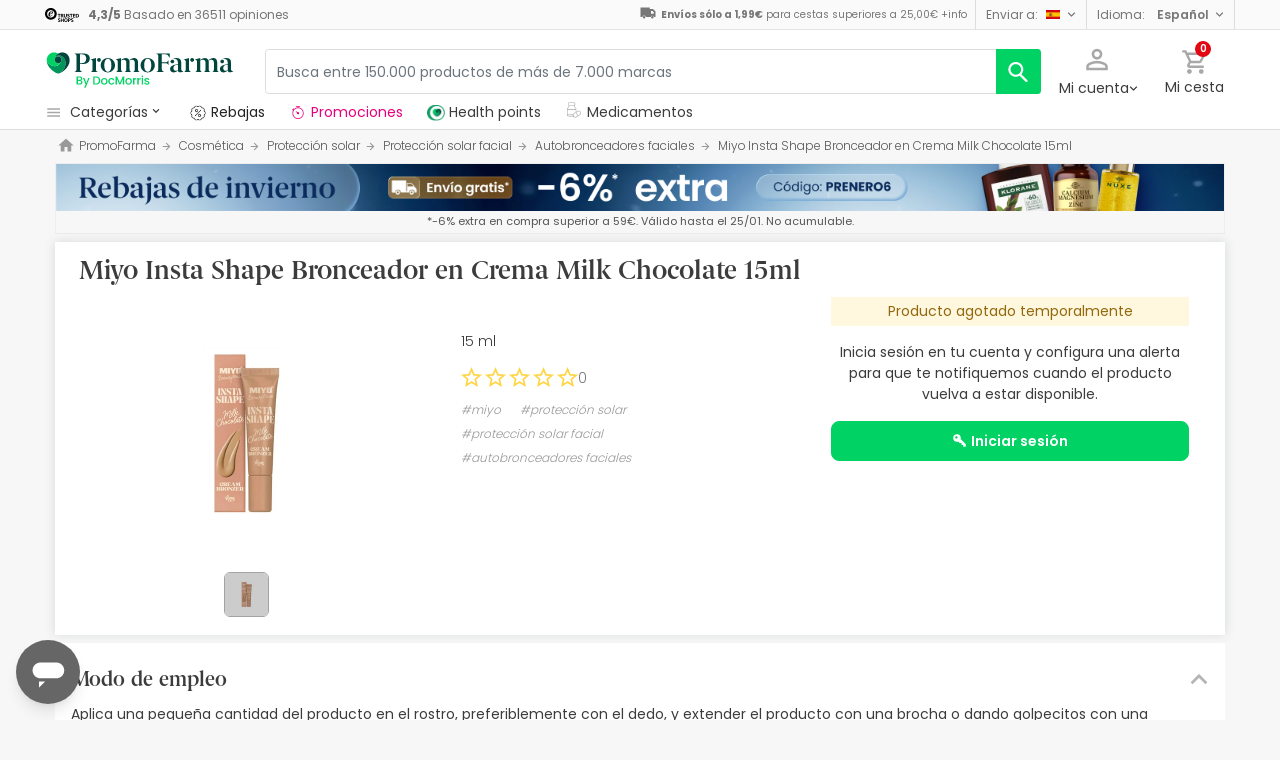

--- FILE ---
content_type: text/html; charset=utf-8
request_url: https://www.google.com/recaptcha/api2/aframe
body_size: 268
content:
<!DOCTYPE HTML><html><head><meta http-equiv="content-type" content="text/html; charset=UTF-8"></head><body><script nonce="snwXKs29hU2WUYxZ6p254g">/** Anti-fraud and anti-abuse applications only. See google.com/recaptcha */ try{var clients={'sodar':'https://pagead2.googlesyndication.com/pagead/sodar?'};window.addEventListener("message",function(a){try{if(a.source===window.parent){var b=JSON.parse(a.data);var c=clients[b['id']];if(c){var d=document.createElement('img');d.src=c+b['params']+'&rc='+(localStorage.getItem("rc::a")?sessionStorage.getItem("rc::b"):"");window.document.body.appendChild(d);sessionStorage.setItem("rc::e",parseInt(sessionStorage.getItem("rc::e")||0)+1);localStorage.setItem("rc::h",'1769004483496');}}}catch(b){}});window.parent.postMessage("_grecaptcha_ready", "*");}catch(b){}</script></body></html>

--- FILE ---
content_type: image/svg+xml
request_url: https://www.promofarma.com/dist/images/svg/icons/pficon/apple.svg
body_size: 917
content:
<svg xmlns="http://www.w3.org/2000/svg" viewBox="0 0 24 24"><title>apple</title><path d="M0,0H24V24H0Z" fill="none"/><path d="M7.91,21.62a4.47,4.47,0,0,1-1-1A12.83,12.83,0,0,1,6,19.45a11.71,11.71,0,0,1-1.48-3,11.38,11.38,0,0,1-.62-3.62,6.73,6.73,0,0,1,.83-3.41A4.81,4.81,0,0,1,6.47,7.57a4.66,4.66,0,0,1,2.37-.7A3.92,3.92,0,0,1,9.77,7c.24.07.53.17.89.31l.79.31a2,2,0,0,0,.67.14,2,2,0,0,0,.54-.11c.12,0,.35-.12.67-.26l.78-.29A7,7,0,0,1,15,6.88a4.13,4.13,0,0,1,1,0,5.69,5.69,0,0,1,1.62.35,4.36,4.36,0,0,1,2,1.63,4.07,4.07,0,0,0-.6.46,5.09,5.09,0,0,0-1,1.25,4.25,4.25,0,0,0-.54,2.1,4.3,4.3,0,0,0,.7,2.38,4.44,4.44,0,0,0,1.28,1.28,3.28,3.28,0,0,0,.7.37c-.1.31-.21.62-.34.92a11.79,11.79,0,0,1-1,1.92c-.36.52-.64.92-.86,1.17a4.65,4.65,0,0,1-1,.91,2.19,2.19,0,0,1-1.21.36,2.69,2.69,0,0,1-.86-.11c-.24-.08-.48-.17-.71-.27a5.7,5.7,0,0,0-.75-.28,3.78,3.78,0,0,0-1-.12,3.91,3.91,0,0,0-1,.12,6,6,0,0,0-.76.27c-.35.15-.58.24-.71.28a3.73,3.73,0,0,1-.82.15,2.29,2.29,0,0,1-1.24-.37ZM13.62,6.24A3.1,3.1,0,0,1,12,6.6a3.34,3.34,0,0,1,.22-1.7A4.59,4.59,0,0,1,13,3.51a4.51,4.51,0,0,1,1.36-1A3.86,3.86,0,0,1,16,2a3.79,3.79,0,0,1-.21,1.72,5,5,0,0,1-.83,1.47,4.2,4.2,0,0,1-1.32,1Z"/></svg>
